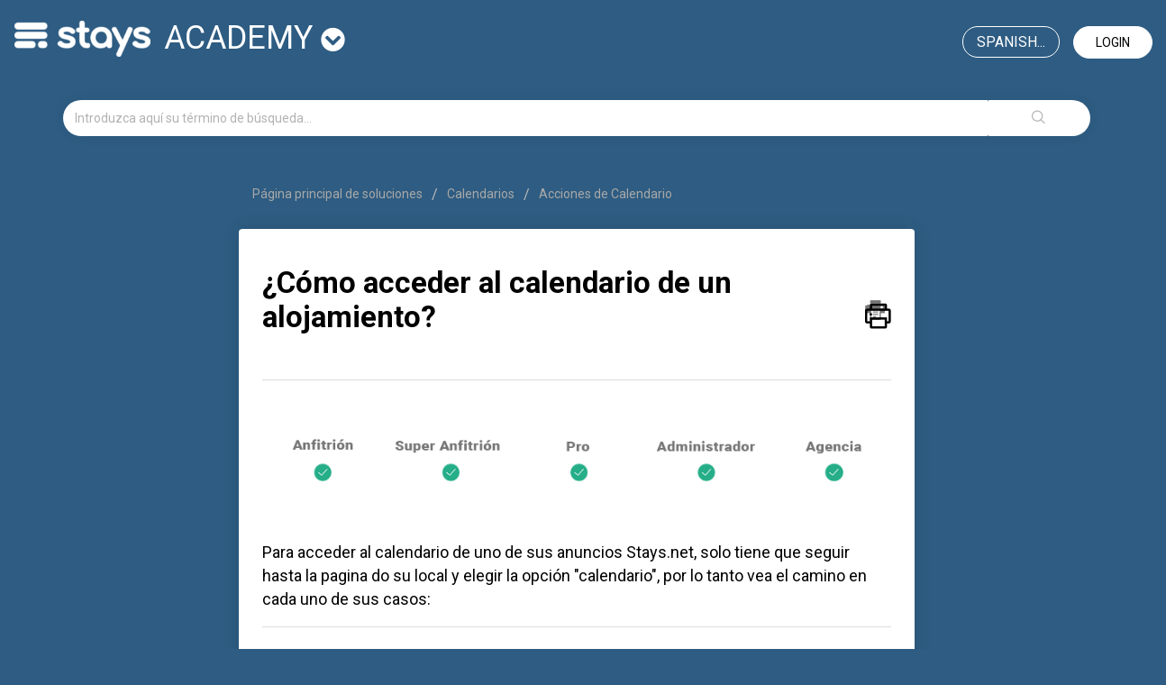

--- FILE ---
content_type: text/html; charset=utf-8
request_url: https://academy.stays.net/es-LA/support/solutions/articles/36000112818--c%C3%B3mo-acceder-al-calendario-de-un-alojamiento-
body_size: 9541
content:
<!DOCTYPE html>
       
        <!--[if lt IE 7]><html class="no-js ie6 dew-dsm-theme " lang="es-LA" dir="ltr" data-date-format="non_us"><![endif]-->       
        <!--[if IE 7]><html class="no-js ie7 dew-dsm-theme " lang="es-LA" dir="ltr" data-date-format="non_us"><![endif]-->       
        <!--[if IE 8]><html class="no-js ie8 dew-dsm-theme " lang="es-LA" dir="ltr" data-date-format="non_us"><![endif]-->       
        <!--[if IE 9]><html class="no-js ie9 dew-dsm-theme " lang="es-LA" dir="ltr" data-date-format="non_us"><![endif]-->       
        <!--[if IE 10]><html class="no-js ie10 dew-dsm-theme " lang="es-LA" dir="ltr" data-date-format="non_us"><![endif]-->       
        <!--[if (gt IE 10)|!(IE)]><!--><html class="no-js  dew-dsm-theme " lang="es-LA" dir="ltr" data-date-format="non_us"><!--<![endif]-->
	<head>
		
		<!-- Title for the page -->
<title> ¿Cómo acceder al calendario de un alojamiento? : academy</title>
<!--<title> ¿Cómo ver el calendario de los anuncios Stays.net? : academy</title>-->

<!-- Meta information -->

      <meta charset="utf-8" />
      <meta http-equiv="X-UA-Compatible" content="IE=edge,chrome=1" />
      <meta name="description" content= "¡Aprenda los diferentes caminos para visualizar el calendario de un anuncio o un determinado local registrado en su Stays.net!" />
      <meta name="author" content= "" />
       <meta property="og:title" content="¿Cómo ver el calendario de los anuncios Stays.net?" />  <meta property="og:url" content="https://academy.stays.net/es-LA/support/solutions/articles/36000112818--c%C3%B3mo-acceder-al-calendario-de-un-alojamiento-" />  <meta property="og:description" content="   Para acceder al calendario de uno de sus anuncios Stays.net, solo tiene que seguir hasta la pagina do su local y elegir la opción &amp;quot;calendario&amp;quot;, por lo tanto vea el camino en cada uno de sus casos:   Dirección con uno solo anuncio o visualizació..." />  <meta property="og:image" content="https://s3.amazonaws.com/cdn.freshdesk.com/data/helpdesk/attachments/production/36205879556/logo/npMmCEA2oOH-J4MEHAENIgYNK6mbjT1hFw.png?X-Amz-Algorithm=AWS4-HMAC-SHA256&amp;amp;X-Amz-Credential=AKIAS6FNSMY2XLZULJPI%2F20260119%2Fus-east-1%2Fs3%2Faws4_request&amp;amp;X-Amz-Date=20260119T070839Z&amp;amp;X-Amz-Expires=604800&amp;amp;X-Amz-SignedHeaders=host&amp;amp;X-Amz-Signature=aa1d36bf61e69da52d0c6f5b8061a676a748aa20f0bcc94eb8a68e555dd10bf9" />  <meta property="og:site_name" content="academy" />  <meta property="og:type" content="article" />  <meta name="twitter:title" content="¿Cómo ver el calendario de los anuncios Stays.net?" />  <meta name="twitter:url" content="https://academy.stays.net/es-LA/support/solutions/articles/36000112818--c%C3%B3mo-acceder-al-calendario-de-un-alojamiento-" />  <meta name="twitter:description" content="   Para acceder al calendario de uno de sus anuncios Stays.net, solo tiene que seguir hasta la pagina do su local y elegir la opción &amp;quot;calendario&amp;quot;, por lo tanto vea el camino en cada uno de sus casos:   Dirección con uno solo anuncio o visualizació..." />  <meta name="twitter:image" content="https://s3.amazonaws.com/cdn.freshdesk.com/data/helpdesk/attachments/production/36205879556/logo/npMmCEA2oOH-J4MEHAENIgYNK6mbjT1hFw.png?X-Amz-Algorithm=AWS4-HMAC-SHA256&amp;amp;X-Amz-Credential=AKIAS6FNSMY2XLZULJPI%2F20260119%2Fus-east-1%2Fs3%2Faws4_request&amp;amp;X-Amz-Date=20260119T070839Z&amp;amp;X-Amz-Expires=604800&amp;amp;X-Amz-SignedHeaders=host&amp;amp;X-Amz-Signature=aa1d36bf61e69da52d0c6f5b8061a676a748aa20f0bcc94eb8a68e555dd10bf9" />  <meta name="twitter:card" content="summary" />  <meta name="keywords" content="calendários, anúncios, reservas, manutención, operacional" />  <link rel="canonical" href="https://academy.stays.net/es-LA/support/solutions/articles/36000112818--c%C3%B3mo-acceder-al-calendario-de-un-alojamiento-" />  <link rel='alternate' hreflang="en" href="https://academy.stays.net/en/support/solutions/articles/36000112818-how-to-access-the-calendar-of-a-stays-net-listing-"/>  <link rel='alternate' hreflang="es-LA" href="https://academy.stays.net/es-LA/support/solutions/articles/36000112818--c%C3%B3mo-acceder-al-calendario-de-un-alojamiento-"/>  <link rel='alternate' hreflang="pt-BR" href="https://academy.stays.net/pt-BR/support/solutions/articles/36000112818-como-acessar-o-calend%C3%A1rio-de-um-an%C3%BAncio-stays-net-"/> 

<!-- Responsive setting -->
<link rel="apple-touch-icon" href="/assets/misc/favicon.ico?702017" />
        <link rel="apple-touch-icon" sizes="72x72" href="/assets/misc/favicon.ico?702017" />
        <link rel="apple-touch-icon" sizes="114x114" href="/assets/misc/favicon.ico?702017" />
        <link rel="apple-touch-icon" sizes="144x144" href="/assets/misc/favicon.ico?702017" />
        <meta name="viewport" content="width=device-width, initial-scale=1.0, maximum-scale=5.0, user-scalable=yes" /> 

<meta name="google-site-verification" content="xNckuYN4SXECLOjxRgqUkpTPyuIKQln3yHCFdtm3MXo" />


<!-- Latest compiled and minified CSS -->
<link rel="stylesheet" href="https://stackpath.bootstrapcdn.com/bootstrap/3.4.1/css/bootstrap.min.css" integrity="sha384-HSMxcRTRxnN+Bdg0JdbxYKrThecOKuH5zCYotlSAcp1+c8xmyTe9GYg1l9a69psu" crossorigin="anonymous">

<link rel="stylesheet" href="https://use.fontawesome.com/releases/v5.7.2/css/all.css" integrity="sha384-fnmOCqbTlWIlj8LyTjo7mOUStjsKC4pOpQbqyi7RrhN7udi9RwhKkMHpvLbHG9Sr" crossorigin="anonymous">
<!-- Latest compiled and minified JavaScript -->
<script src="https://stackpath.bootstrapcdn.com/bootstrap/3.4.1/js/bootstrap.min.js" integrity="sha384-aJ21OjlMXNL5UyIl/XNwTMqvzeRMZH2w8c5cRVpzpU8Y5bApTppSuUkhZXN0VxHd" crossorigin="anonymous"></script>
		
		<!-- Adding meta tag for CSRF token -->
		<meta name="csrf-param" content="authenticity_token" />
<meta name="csrf-token" content="36u7nBJ2f4zZ+0hj8iLmgIegQmDVUzBmCbKlLpKFkXosnttytipAsDTlGasRhW/rIyq0XY+j7dKiRGV0nJvZSw==" />
		<!-- End meta tag for CSRF token -->
		
		<!-- Fav icon for portal -->
		<link rel='shortcut icon' href='/assets/misc/favicon.ico?702017' />

		<!-- Base stylesheet -->
 
		<link rel="stylesheet" media="print" href="https://assets4.freshdesk.com/assets/cdn/portal_print-6e04b27f27ab27faab81f917d275d593fa892ce13150854024baaf983b3f4326.css" />
	  		<link rel="stylesheet" media="screen" href="https://assets5.freshdesk.com/assets/cdn/falcon_portal_utils-a58414d6bc8bc6ca4d78f5b3f76522e4970de435e68a5a2fedcda0db58f21600.css" />	

		
		<!-- Theme stylesheet -->

		<link href="/support/theme.css?v=4&amp;d=1726768217" media="screen" rel="stylesheet" type="text/css">

		<!-- Google font url if present -->
		<link href='https://fonts.googleapis.com/css?family=Roboto:regular,italic,500,700,700italic' rel='stylesheet' type='text/css' nonce='YobUEmAc6Pi0p6YQbuyUbg=='>

		<!-- Including default portal based script framework at the top -->
		<script src="https://assets9.freshdesk.com/assets/cdn/portal_head_v2-d07ff5985065d4b2f2826fdbbaef7df41eb75e17b915635bf0413a6bc12fd7b7.js"></script>
		<!-- Including syntexhighlighter for portal -->
		<script src="https://assets10.freshdesk.com/assets/cdn/prism-841b9ba9ca7f9e1bc3cdfdd4583524f65913717a3ab77714a45dd2921531a402.js"></script>

		    <!-- Google tag (gtag.js) -->
	<script async src='https://www.googletagmanager.com/gtag/js?id=G-9Y1K63CC9J' nonce="YobUEmAc6Pi0p6YQbuyUbg=="></script>
	<script nonce="YobUEmAc6Pi0p6YQbuyUbg==">
	  window.dataLayer = window.dataLayer || [];
	  function gtag(){dataLayer.push(arguments);}
	  gtag('js', new Date());
	  gtag('config', 'G-9Y1K63CC9J');
	</script>


		<!-- Access portal settings information via javascript -->
		 <script type="text/javascript">     var portal = {"language":"pt-BR","name":"academy","contact_info":"","current_page_name":"article_view","current_tab":"solutions","vault_service":{"url":"https://vault-service.freshworks.com/data","max_try":2,"product_name":"fd"},"current_account_id":806316,"preferences":{"bg_color":"#ffffff","header_color":"#ffffff","help_center_color":"#f6f6f6","footer_color":"#2e5c82","tab_color":"#ffffff","tab_hover_color":"#006a93","btn_background":"#f3f5f7","btn_primary_background":"#00b9ea","base_font":"Roboto","text_color":"#000000","headings_font":"Roboto","headings_color":"#000000","link_color":"#000000","link_color_hover":"#00b9ea","input_focus_ring_color":"#00b9ea","non_responsive":"false","personalized_articles":true},"image_placeholders":{"spacer":"https://assets7.freshdesk.com/assets/misc/spacer.gif","profile_thumb":"https://assets4.freshdesk.com/assets/misc/profile_blank_thumb-4a7b26415585aebbd79863bd5497100b1ea52bab8df8db7a1aecae4da879fd96.jpg","profile_medium":"https://assets10.freshdesk.com/assets/misc/profile_blank_medium-1dfbfbae68bb67de0258044a99f62e94144f1cc34efeea73e3fb85fe51bc1a2c.jpg"},"falcon_portal_theme":true,"current_object_id":36000112818};     var attachment_size = 20;     var blocked_extensions = "";     var allowed_extensions = "";     var store = { 
        ticket: {},
        portalLaunchParty: {} };    store.portalLaunchParty.ticketFragmentsEnabled = false;    store.pod = "us-east-1";    store.region = "US"; </script> 


			
	</head>
	<body>
            	
		
		
		
<!-- Google Tag Manager -->
<script>(function(w,d,s,l,i){w[l]=w[l]||[];w[l].push({'gtm.start':
new Date().getTime(),event:'gtm.js'});var f=d.getElementsByTagName(s)[0],
j=d.createElement(s),dl=l!='dataLayer'?'&l='+l:'';j.async=true;j.src=
'https://www.googletagmanager.com/gtm.js?id='+i+dl;f.parentNode.insertBefore(j,f);
})(window,document,'script','dataLayer','GTM-TQS8LC');</script>
<!-- End Google Tag Manager -->
<header>  
  <nav class="navbar navbar-default" style="background: transparent;border: 0; margin-bottom:0;">
<div id="google_translate_element"></div>
<script type="text/javascript">
function googleTranslateElementInit() {
	new google.translate.TranslateElement({pageLanguage: 'en', layout: google.translate.TranslateElement.InlineLayout.HORIZONTAL, multilanguagePage: true}, 'google_translate_element');
}

</script>

    <!-- Collect the nav links, forms, and other content for toggling -->
    <div class="navbar" id="bs-example-navbar-collapse-1">
      <div class="row">
        <div class="col-xs-12 col-md-6">
             <a class="navbar-brand" href="https://onboarding.stays.net/es-LA/support/home">
              <img style="width: auto;
              filter: brightness(0) invert(1);
              margin-top: 7px;
              margin-right: 15px;" 
               src="https://i.imgur.com/8HGHdmx.png" 
               alt="Logo">
          	</a>
			<div class="dropdown" id="portal-toggle">
              <a href="#" class="dropdown-toggle" data-toggle="dropdown" role="button" aria-haspopup="true" aria-expanded="false">academy <i class="fa fa-chevron-circle-down" style="font-size: 27px;"></i></a>
              <ul class="dropdown-menu">
                <li><a href="https://onboarding.stays.net/es-LA/support/home">onboarding</a></li>
                <li><a href="https://academy.stays.net/es-LA/support/home">academy</a></li>
                <li><a href="https://family.stays.net/es-LA/support/home">family</a></li>
              </ul>
          </div>
        </div>
        
      	<div class="col-xs-12 col-md-6 text-right">
          
        
          <a href="/es-LA/support/login" class="login">Login</a>
        
          
          <div class="banner-language-selector pull-right" data-tabs="tabs"
                data-toggle='tooltip' data-placement="bottom" title="Spanish (Latin America)"><ul class="language-options" role="tablist"><li class="dropdown"><h5 class="dropdown-toggle" data-toggle="dropdown"><span>Spanish...</span><span class="caret"></span></h5><ul class="dropdown-menu " role="menu" aria-labelledby="dropdownMenu"><li><a class="" tabindex="-1" href="/pt-BR/support/solutions/articles/36000112818-como-acessar-o-calend%C3%A1rio-de-um-an%C3%BAncio-stays-net-">Portuguese (BR)</a></li><li><a class="" tabindex="-1" href="/en/support/solutions/articles/36000112818-how-to-access-the-calendar-of-a-stays-net-listing-">English</a></li><li><a class="active" tabindex="-1" href="/es-LA/support/solutions/articles/36000112818--c%C3%B3mo-acceder-al-calendario-de-un-alojamiento-"><span class='icon-dd-tick-dark'></span>Spanish (Latin America) </a></li></ul></li></ul></div>

      </div>
    </div>
    </div><!-- /.navbar-collapse -->
  </div><!-- /.container-fluid -->
</nav>
  
  
  

  <!-- Search and page links for the page -->


	<div class="container">
		<div class="row">
			<div class="col-sm-12">
				<form class="hc-search-form print--remove" autocomplete="off" action="/es-LA/support/search/solutions" id="hc-search-form" data-csrf-ignore="true">
	<div class="hc-search-input">
	<label for="support-search-input" class="hide">Introduzca aquí su término de búsqueda...</label>
		<input placeholder="Introduzca aquí su término de búsqueda..." type="text"
			name="term" class="special" value=""
            rel="page-search" data-max-matches="10" id="support-search-input">
	</div>
	<div class="hc-search-button">
		<button class="btn btn-primary" aria-label="Buscar" type="submit" autocomplete="off">
			<i class="mobile-icon-search hide-tablet"></i>
			<span class="hide-in-mobile">
				Buscar
			</span>
		</button>
	</div>
</form>
			</div>
		</div>
          <div class="hidden hc-nav ">
			 <nav>  </nav>
		</div>
	</div>



</header>

<!-- Google Tag Manager (noscript) -->
<noscript><iframe src="https://www.googletagmanager.com/ns.html?id=GTM-TQS8LC"
height="0" width="0" style="display:none;visibility:hidden"></iframe></noscript>
<!-- End Google Tag Manager (noscript) -->

<!-- Search and page links for the page -->
	




<div class="container">
	
	
	

	<!-- Notification Messages -->
	 <div class="alert alert-with-close notice hide" id="noticeajax"></div> 

	
		
		<div class="row">
  <div class="col-sm-8 col-sm-offset-2">
	<div class="breadcrumb">
		<a href="/es-LA/support/solutions"> Página principal de soluciones </a>
		<a href="/es-LA/support/solutions/36000006126">Calendarios</a>
		<a href="/es-LA/support/solutions/folders/36000009205">Acciones de Calendario</a>
	</div>
  </div>
</div>
<div class="row">
<div class="col-sm-8 col-sm-offset-2 min-height-on-desktop fc-article-show" id="article-show-36000112818">
<div class="panel panel-default">
  <div class="panel-body">
	<b class="page-stamp page-stamp-article">
		<b class="icon-page-article"></b>
	</b>

	<h2 class="heading">¿Cómo acceder al calendario de un alojamiento?
		<a href="javascript:print();" class="icon-print solution-print-icon" title="Imprimir este artículo"></a>
	</h2>
    
	
	<p class="hidden">Fecha de modificación: Mié., 25 May., 2022 a las 11:15 A. M.</p>
	<hr />
	

	<article class="article-body" id="article-body" rel="image-enlarge">
		<p data-identifyelement="478"><img src="https://s3.amazonaws.com/cdn.freshdesk.com/data/helpdesk/attachments/production/36125588242/original/moyNxNs4hqxtZ4BJY9ZMqAX3v-SOAmWFTg.png?1653334700" style="width: auto;" class="fr-fil fr-dib" data-attachment="[object Object]" data-id="36125588242"></p><p data-identifyelement="480" dir="ltr">Para acceder al calendario de uno de sus anuncios <a href="https://stays.net/">Stays.net</a>, solo tiene que seguir hasta la pagina do su local y elegir la opción "calendario", por lo tanto vea el camino en cada uno de sus casos:</p><hr><h3 dir="ltr"><strong dir="ltr">Dirección con uno solo anuncio</strong><strong dir="ltr">&nbsp;o visualización con enfoque en un solo anuncio &nbsp;</strong></h3><p dir="ltr">En este caso donde usted ya sabe en cuál anuncio usted desea acceder el calendario, basta usar la busqueda rapida del menú y elegir dos veces la opción [<strong dir="ltr">Calendario</strong>]:<strong dir="ltr"><img src="https://s3.amazonaws.com/cdn.freshdesk.com/data/helpdesk/attachments/production/36125589957/original/25VAUNdViF2ns-ZS0fq5aAn_AXPpxrrovQ.gif?1653336075" style="width: 651px;" class="fr-fil fr-dib" data-id="36125589957" data-attachment="[object Object]"></strong></p><hr><h3 dir="ltr"><strong dir="ltr">Visualización de calendarios de un local especifico</strong></h3><p dir="ltr">En este caso, para tener una mejor visión de diversas unidades de un local especifico, usted puede ir al menú [Calendario General] y elegir su ubicación con diversas unidades en los filtros al lado izquierdo de la pantalla:</p><p dir="ltr"><img src="https://s3.amazonaws.com/cdn.freshdesk.com/data/helpdesk/attachments/production/36125589133/original/p2_41aNkZpGbVz96b_HAbKt9UlZXBuf89g.jpg?1653335385" style="width: 557px;" class="fr-fic fr-fil fr-dib" data-id="36125589133" data-attachment="[object Object]"></p><p dir="ltr">Además, al acceder a la página de la dirección con diversas unidades hay la pestaña [Calendario] donde usted encuentra la misma visualización de la imagen arriba.</p><p dir="ltr"><img src="https://s3.amazonaws.com/cdn.freshdesk.com/data/helpdesk/attachments/production/36125725040/original/OwZGM2bqB0GujSiZuaTvRH7n9vcwgyBaLA.jpg?1653429574" style="width: 548px;" class="fr-fic fr-fil fr-dib" data-attachment="[object Object]" data-id="36125725040"></p><hr><p dir="ltr">Ahora que usted ya sabe como visualizar los calendarios de un determinado anuncio o local, ¿qué tal ver otros asuntos relacionados?</p><table class="fr-no-borders" style="width: 100%;"><tbody><tr><td dir="ltr" style="width: 50%; text-align: center;"><a class="btn btn-primary" href="https://academy.stays.net/es-LA/support/solutions/articles/36000271546"><strong>&lt;&lt; ACCIONES DE CALENDARIO</strong></a></td><td dir="ltr" style="width: 50%; text-align: center;"><a class="btn btn-primary" href="https://academy.stays.net/es-LA/support/solutions/articles/36000159044"><strong>PISTAS PARA CONEXIONES &gt;&gt;</strong></a></td></tr></tbody></table>
	</article>

	<hr />	
		

		<p class="article-vote" id="voting-container" 
											data-user-id="" 
											data-article-id="36000112818"
											data-language="es-LA">
										¿Le resultó útil?<span data-href="/es-LA/support/solutions/articles/36000112818/thumbs_up" class="vote-up a-link" id="article_thumbs_up" 
									data-remote="true" data-method="put" data-update="#voting-container" 
									data-user-id=""
									data-article-id="36000112818"
									data-language="es-LA"
									data-update-with-message="Nos alegra haber podido ayudarte. Gracias por los comentarios.">
								Sí</span><span class="vote-down-container"><span data-href="/es-LA/support/solutions/articles/36000112818/thumbs_down" class="vote-down a-link" id="article_thumbs_down" 
									data-remote="true" data-method="put" data-update="#vote-feedback-form" 
									data-user-id=""
									data-article-id="36000112818"
									data-language="es-LA"
									data-hide-dom="#voting-container" data-show-dom="#vote-feedback-container">
								No</span></span></p><a class="hide a-link" id="vote-feedback-form-link" data-hide-dom="#vote-feedback-form-link" data-show-dom="#vote-feedback-container">Enviar comentarios</a><div id="vote-feedback-container"class="hide">	<div class="lead">Lamentamos no haberle podido ayudar más. Sus comentarios nos ayudarían a mejorar este artículo.</div>	<div id="vote-feedback-form">		<div class="sloading loading-small loading-block"></div>	</div></div>
</div>
  </div>
</div>
<div class="col-sm-4 rounded-6 fc-related-articles hidden">
	<div id="related_articles"><div class="cs-g-c"><section class="article-list"><h3 class="list-lead">Artículos relacionados</h3><ul rel="remote" 
			data-remote-url="/es-LA/support/search/articles/36000112818/related_articles?container=related_articles&limit=10" 
			id="related-article-list"></ul></section></div></div>
</div>
</div>

	

	

</div>

	<footer class="footer rounded-6">
		<nav class="footer-links page no-padding hidden">
			
					
						<a href="/es-LA/support/home" class="">Inicio</a>
					
						<a href="/es-LA/support/solutions" class="active">Soluciones</a>
					
			
			
			  <a href="#portal-cookie-info" rel="freshdialog" data-lazy-load="true" class="cookie-link"
        data-width="450px" title="Ventajas de las cookies" data-template-footer="">
        Directiva de cookies
      </a> <div id="portal-cookie-info" class="hide"><textarea>
        <p>Usamos las cookies para intentar ofrecerle una mejor experiencia en Freshdesk. </p>
        <p>Usted puede obtener más información acerca del tipo de cookies usamos, nuestros motivos y cómo lo hacemos, visitando nuestra <a href="https://www.freshworks.com/privacy/" target="_blank" rel="nofollow">Política de privacidad</a>. Si detesta las cookies, o si está a dieta, también las puede desactivar por completo. Solo tenga en cuenta que a Freshdesk le encantan las cookies (sobre todo las de chispas de chocolate) y algunas partes de Freshservice podrían no funcionar correctamente si las desactiva.</p>
        <p>También supondremos que estás de acuerdo con la manera en la que usamos las cookies y que la aceptas, conforme a lo descrito en nuestra <a href="https://www.freshworks.com/privacy/" target="_blank" rel="nofollow">Política de privacidad</a>, a menos que elijas deshabilitarlas totalmente desde tu explorador. </p>
      </textarea></div> 
		</nav>
	</footer>
	  <div class="copyright">
        <a href=https://freshdesk.es target="_blank" rel="nofollow"> Software de Help desk </a>
        de Freshdesk
      </div> 






			<script src="https://assets9.freshdesk.com/assets/cdn/portal_bottom-0fe88ce7f44d512c644a48fda3390ae66247caeea647e04d017015099f25db87.js"></script>

		<script src="https://assets4.freshdesk.com/assets/cdn/redactor-642f8cbfacb4c2762350a557838bbfaadec878d0d24e9a0d8dfe90b2533f0e5d.js"></script> 
		<script src="https://assets7.freshdesk.com/assets/cdn/lang/es-la-d23d336771a5d6dba5d612cd11f47490e5179999b3d810db74d76a3fc0a81539.js"></script>
		<!-- for i18n-js translations -->
  		<script src="https://assets4.freshdesk.com/assets/cdn/i18n/portal/es-LA-969eb507adad2c78449b171afc1fe5c126e3fe5c8b5acc6c7752bf4ed1f31a3c.js"></script>
		<!-- Including default portal based script at the bottom -->
		<script nonce="YobUEmAc6Pi0p6YQbuyUbg==">
//<![CDATA[
	
	jQuery(document).ready(function() {
					
		// Setting the locale for moment js
		moment.lang('es-la');

		var validation_meassages = {"required":"Este campo es obligatorio.","remote":"Arregle este campo.","email":"Introduzca una dirección de correo electrónico válida.","url":"Introduzca una URL válida.","date":"Introduzca una fecha válida.","dateISO":"Introduzca una fecha válida (ISO).","number":"Introduzca un número válido.","digits":"Introduzca dígitos solamente.","creditcard":"Introduzca un número de tarjeta de crédito válido.","equalTo":"Introduzca el mismo valor nuevamente.","two_decimal_place_warning":"el valor no puede contener más de dos dígitos decimales","select_atleast_one":"Seleccione al menos una opción.","select2_minimum_limit":"Escriba %{char_count} letras o más","select2_maximum_limit":"Solo puede seleccionar %{limit} %{container}","integration_no_match":"no hay datos que coincidan...","ember_method_name_reserved":"Este nombre está reservado y no puede utilizarse. Por favor, elija otro nombre."}	

		jQuery.extend(jQuery.validator.messages, validation_meassages );


		jQuery(".call_duration").each(function () {
			var format,time;
			if (jQuery(this).data("time") === undefined) { return; }
			if(jQuery(this).hasClass('freshcaller')){ return; }
			time = jQuery(this).data("time");
			if (time>=3600) {
			 format = "hh:mm:ss";
			} else {
				format = "mm:ss";
			}
			jQuery(this).html(time.toTime(format));
		});
	});

	// Shortcuts variables
	var Shortcuts = {"global":{"help":"?","save":"mod+return","cancel":"esc","search":"/","status_dialog":"mod+alt+return","save_cuctomization":"mod+shift+s"},"app_nav":{"dashboard":"g d","tickets":"g t","social":"g e","solutions":"g s","forums":"g f","customers":"g c","reports":"g r","admin":"g a","ticket_new":"g n","compose_email":"g m"},"pagination":{"previous":"alt+left","next":"alt+right","alt_previous":"j","alt_next":"k"},"ticket_list":{"ticket_show":"return","select":"x","select_all":"shift+x","search_view":"v","show_description":"space","unwatch":"w","delete":"#","pickup":"@","spam":"!","close":"~","silent_close":"alt+shift+`","undo":"z","reply":"r","forward":"f","add_note":"n","scenario":"s"},"ticket_detail":{"toggle_watcher":"w","reply":"r","forward":"f","add_note":"n","close":"~","silent_close":"alt+shift+`","add_time":"m","spam":"!","delete":"#","show_activities_toggle":"}","properties":"p","expand":"]","undo":"z","select_watcher":"shift+w","go_to_next":["j","down"],"go_to_previous":["k","up"],"scenario":"s","pickup":"@","collaboration":"d"},"social_stream":{"search":"s","go_to_next":["j","down"],"go_to_previous":["k","up"],"open_stream":["space","return"],"close":"esc","reply":"r","retweet":"shift+r"},"portal_customizations":{"preview":"mod+shift+p"},"discussions":{"toggle_following":"w","add_follower":"shift+w","reply_topic":"r"}};
	
	// Date formats
	var DATE_FORMATS = {"non_us":{"moment_date_with_week":"ddd, D MMM, YYYY","datepicker":"d M, yy","datepicker_escaped":"d M yy","datepicker_full_date":"D, d M, yy","mediumDate":"d MMM, yyyy"},"us":{"moment_date_with_week":"ddd, MMM D, YYYY","datepicker":"M d, yy","datepicker_escaped":"M d yy","datepicker_full_date":"D, M d, yy","mediumDate":"MMM d, yyyy"}};

	var lang = { 
		loadingText: "Espera...",
		viewAllTickets: "Ver todos los tickets"
	};


//]]>
</script> 

		

		<img src='/es-LA/support/solutions/articles/36000112818--c%C3%B3mo-acceder-al-calendario-de-un-alojamiento-/hit' alt='Número de visualizaciones del artículo' aria-hidden='true'/>
		<script type="text/javascript">
     		I18n.defaultLocale = "en";
     		I18n.locale = "es-LA";
		</script>
			
    	


		<!-- Include dynamic input field script for signup and profile pages (Mint theme) -->

	</body>
</html>
